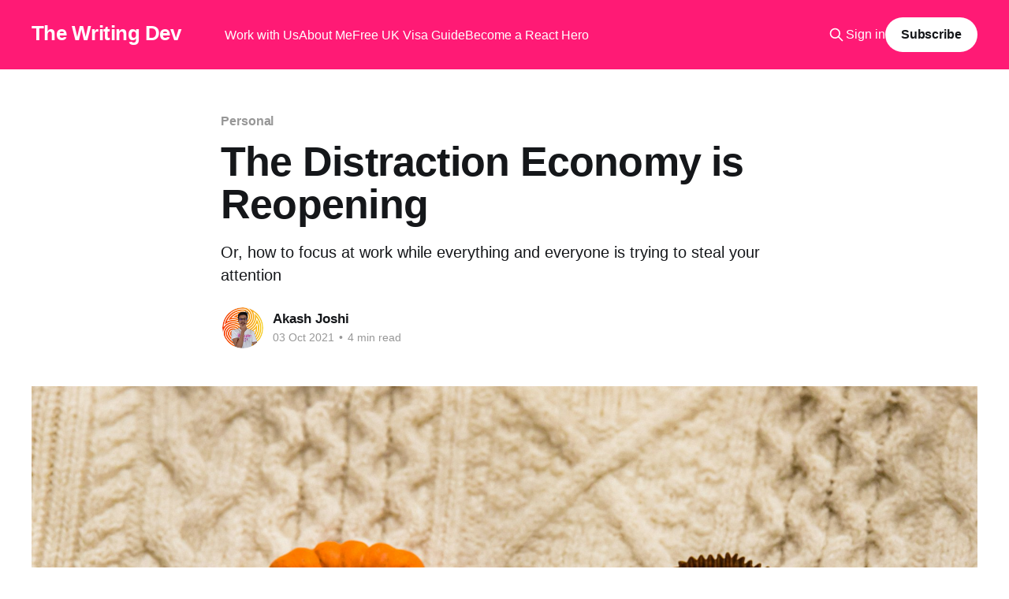

--- FILE ---
content_type: text/html; charset=utf-8
request_url: https://thewriting.dev/the-distraction-economy-is-reopening/
body_size: 8173
content:
<!DOCTYPE html>
<html lang="en">
<head>

    <title>The Distraction Economy is Reopening</title>
    <meta charset="utf-8" />
    <meta http-equiv="X-UA-Compatible" content="IE=edge" />
    <meta name="HandheldFriendly" content="True" />
    <meta name="viewport" content="width=device-width, initial-scale=1.0" />
    
    <link rel="preload" as="style" href="https://thewriting.dev/assets/built/screen.css?v=1076966f66" />
    <link rel="preload" as="script" href="https://thewriting.dev/assets/built/casper.js?v=1076966f66" />

    <link rel="stylesheet" type="text/css" href="https://thewriting.dev/assets/built/screen.css?v=1076966f66" />

    <meta name="description" content="Or, how to focus at work while everything and everyone is trying to steal your attention">
    <link rel="icon" href="https://thewriting.dev/content/images/size/w256h256/2021/09/me-copy-min-2.png" type="image/png">
    <link rel="canonical" href="https://thewriting.dev/the-distraction-economy-is-reopening/">
    <meta name="referrer" content="no-referrer-when-downgrade">
    
    <meta property="og:site_name" content="The Writing Dev">
    <meta property="og:type" content="article">
    <meta property="og:title" content="The Distraction Economy is Reopening">
    <meta property="og:description" content="Or, how to focus at work while everything and everyone is trying to steal your attention">
    <meta property="og:url" content="https://thewriting.dev/the-distraction-economy-is-reopening/">
    <meta property="og:image" content="https://images.unsplash.com/photo-1606987482048-c6826204b417?crop&#x3D;entropy&amp;cs&#x3D;tinysrgb&amp;fit&#x3D;max&amp;fm&#x3D;jpg&amp;ixid&#x3D;MnwxMTc3M3wwfDF8c2VhcmNofDEzfHxicmFpbnxlbnwwfHx8fDE2MzMyMzM3MzI&amp;ixlib&#x3D;rb-1.2.1&amp;q&#x3D;80&amp;w&#x3D;2000">
    <meta property="article:published_time" content="2021-10-03T04:04:43.000Z">
    <meta property="article:modified_time" content="2021-10-03T07:05:17.000Z">
    <meta property="article:tag" content="Personal">
    
    <meta name="twitter:card" content="summary_large_image">
    <meta name="twitter:title" content="The Distraction Economy is Reopening">
    <meta name="twitter:description" content="Or, how to focus at work while everything and everyone is trying to steal your attention">
    <meta name="twitter:url" content="https://thewriting.dev/the-distraction-economy-is-reopening/">
    <meta name="twitter:image" content="https://images.unsplash.com/photo-1606987482048-c6826204b417?crop&#x3D;entropy&amp;cs&#x3D;tinysrgb&amp;fit&#x3D;max&amp;fm&#x3D;jpg&amp;ixid&#x3D;MnwxMTc3M3wwfDF8c2VhcmNofDEzfHxicmFpbnxlbnwwfHx8fDE2MzMyMzM3MzI&amp;ixlib&#x3D;rb-1.2.1&amp;q&#x3D;80&amp;w&#x3D;2000">
    <meta name="twitter:label1" content="Written by">
    <meta name="twitter:data1" content="Akash Joshi">
    <meta name="twitter:label2" content="Filed under">
    <meta name="twitter:data2" content="Personal">
    <meta name="twitter:site" content="@thewritingdev">
    <meta property="og:image:width" content="1200">
    <meta property="og:image:height" content="1200">
    
    <script type="application/ld+json">
{
    "@context": "https://schema.org",
    "@type": "Article",
    "publisher": {
        "@type": "Organization",
        "name": "The Writing Dev",
        "url": "https://thewriting.dev/",
        "logo": {
            "@type": "ImageObject",
            "url": "https://thewriting.dev/content/images/size/w256h256/2021/09/me-copy-min-2.png",
            "width": 60,
            "height": 60
        }
    },
    "author": {
        "@type": "Person",
        "name": "Akash Joshi",
        "image": {
            "@type": "ImageObject",
            "url": "https://thewriting.dev/content/images/2021/08/profile-pic-2-.png",
            "width": 500,
            "height": 500
        },
        "url": "https://thewriting.dev/author/akash-joshi/",
        "sameAs": []
    },
    "headline": "The Distraction Economy is Reopening",
    "url": "https://thewriting.dev/the-distraction-economy-is-reopening/",
    "datePublished": "2021-10-03T04:04:43.000Z",
    "dateModified": "2021-10-03T07:05:17.000Z",
    "image": {
        "@type": "ImageObject",
        "url": "https://images.unsplash.com/photo-1606987482048-c6826204b417?crop=entropy&cs=tinysrgb&fit=max&fm=jpg&ixid=MnwxMTc3M3wwfDF8c2VhcmNofDEzfHxicmFpbnxlbnwwfHx8fDE2MzMyMzM3MzI&ixlib=rb-1.2.1&q=80&w=2000",
        "width": 1200,
        "height": 1200
    },
    "keywords": "Personal",
    "description": "Or, how to focus at work while everything and everyone is trying to steal your attention",
    "mainEntityOfPage": "https://thewriting.dev/the-distraction-economy-is-reopening/"
}
    </script>

    <meta name="generator" content="Ghost 6.13">
    <link rel="alternate" type="application/rss+xml" title="The Writing Dev" href="https://thewriting.dev/rss/">
    <script defer src="https://cdn.jsdelivr.net/ghost/portal@~2.56/umd/portal.min.js" data-i18n="true" data-ghost="https://thewriting.dev/" data-key="877b90c1d0a3fc72177b92234a" data-api="https://the-writing-dev.ghost.io/ghost/api/content/" data-locale="en" crossorigin="anonymous"></script><style id="gh-members-styles">.gh-post-upgrade-cta-content,
.gh-post-upgrade-cta {
    display: flex;
    flex-direction: column;
    align-items: center;
    font-family: -apple-system, BlinkMacSystemFont, 'Segoe UI', Roboto, Oxygen, Ubuntu, Cantarell, 'Open Sans', 'Helvetica Neue', sans-serif;
    text-align: center;
    width: 100%;
    color: #ffffff;
    font-size: 16px;
}

.gh-post-upgrade-cta-content {
    border-radius: 8px;
    padding: 40px 4vw;
}

.gh-post-upgrade-cta h2 {
    color: #ffffff;
    font-size: 28px;
    letter-spacing: -0.2px;
    margin: 0;
    padding: 0;
}

.gh-post-upgrade-cta p {
    margin: 20px 0 0;
    padding: 0;
}

.gh-post-upgrade-cta small {
    font-size: 16px;
    letter-spacing: -0.2px;
}

.gh-post-upgrade-cta a {
    color: #ffffff;
    cursor: pointer;
    font-weight: 500;
    box-shadow: none;
    text-decoration: underline;
}

.gh-post-upgrade-cta a:hover {
    color: #ffffff;
    opacity: 0.8;
    box-shadow: none;
    text-decoration: underline;
}

.gh-post-upgrade-cta a.gh-btn {
    display: block;
    background: #ffffff;
    text-decoration: none;
    margin: 28px 0 0;
    padding: 8px 18px;
    border-radius: 4px;
    font-size: 16px;
    font-weight: 600;
}

.gh-post-upgrade-cta a.gh-btn:hover {
    opacity: 0.92;
}</style><script async src="https://js.stripe.com/v3/"></script>
    <script defer src="https://cdn.jsdelivr.net/ghost/sodo-search@~1.8/umd/sodo-search.min.js" data-key="877b90c1d0a3fc72177b92234a" data-styles="https://cdn.jsdelivr.net/ghost/sodo-search@~1.8/umd/main.css" data-sodo-search="https://the-writing-dev.ghost.io/" data-locale="en" crossorigin="anonymous"></script>
    
    <link href="https://thewriting.dev/webmentions/receive/" rel="webmention">
    <script defer src="/public/cards.min.js?v=1076966f66"></script>
    <link rel="stylesheet" type="text/css" href="/public/cards.min.css?v=1076966f66">
    <script defer src="/public/comment-counts.min.js?v=1076966f66" data-ghost-comments-counts-api="https://thewriting.dev/members/api/comments/counts/"></script>
    <script defer src="/public/member-attribution.min.js?v=1076966f66"></script><style>:root {--ghost-accent-color: #FF1A75;}</style>
    <!-- Global site tag (gtag.js) - Google Analytics -->
<script async src="https://www.googletagmanager.com/gtag/js?id=G-2FCE10P40W"></script>
<script>
  window.dataLayer = window.dataLayer || [];
  function gtag(){dataLayer.push(arguments);}
  gtag('js', new Date());

  gtag('config', 'G-2FCE10P40W');
</script>

<!-- Prism Code Highlighter -->
<link rel="stylesheet" href="https://cdnjs.cloudflare.com/ajax/libs/prism/1.28.0/themes/prism-tomorrow.min.css" integrity="sha512-vswe+cgvic/XBoF1OcM/TeJ2FW0OofqAVdCZiEYkd6dwGXthvkSFWOoGGJgS2CW70VK5dQM5Oh+7ne47s74VTg==" crossorigin="anonymous" referrerpolicy="no-referrer" />
<script src="https://cdnjs.cloudflare.com/ajax/libs/prism/1.28.0/components/prism-core.min.js" integrity="sha512-9khQRAUBYEJDCDVP2yw3LRUQvjJ0Pjx0EShmaQjcHa6AXiOv6qHQu9lCAIR8O+/D8FtaCoJ2c0Tf9Xo7hYH01Q==" crossorigin="anonymous" referrerpolicy="no-referrer"></script>
<script src="https://cdnjs.cloudflare.com/ajax/libs/prism/1.28.0/plugins/autoloader/prism-autoloader.min.js" integrity="sha512-fTl/qcO1VgvKtOMApX2PdZzkziyr2stM65GYPLGuYMnuMm1z2JLJG6XVU7C/mR+E7xBUqCivykuhlzfqxXBXbg==" crossorigin="anonymous" referrerpolicy="no-referrer"></script>

</head>
<body class="post-template tag-personal is-head-left-logo has-cover">
<div class="viewport">

    <header id="gh-head" class="gh-head outer">
        <div class="gh-head-inner inner">
            <div class="gh-head-brand">
                <a class="gh-head-logo no-image" href="https://thewriting.dev">
                        The Writing Dev
                </a>
                <button class="gh-search gh-icon-btn" aria-label="Search this site" data-ghost-search><svg xmlns="http://www.w3.org/2000/svg" fill="none" viewBox="0 0 24 24" stroke="currentColor" stroke-width="2" width="20" height="20"><path stroke-linecap="round" stroke-linejoin="round" d="M21 21l-6-6m2-5a7 7 0 11-14 0 7 7 0 0114 0z"></path></svg></button>
                <button class="gh-burger" aria-label="Main Menu"></button>
            </div>

            <nav class="gh-head-menu">
                <ul class="nav">
    <li class="nav-work-with-us"><a href="https://thewriting.dev/work-with-us/">Work with Us</a></li>
    <li class="nav-about-me"><a href="https://thewriting.dev/about/">About Me</a></li>
    <li class="nav-free-uk-visa-guide"><a href="https://thewriting.dev/uk-global-talent-visa-guide/">Free UK Visa Guide</a></li>
    <li class="nav-become-a-react-hero"><a href="https://thewriting.dev/react-project-swipe-file/">Become a React Hero</a></li>
</ul>

            </nav>

            <div class="gh-head-actions">
                    <button class="gh-search gh-icon-btn" aria-label="Search this site" data-ghost-search><svg xmlns="http://www.w3.org/2000/svg" fill="none" viewBox="0 0 24 24" stroke="currentColor" stroke-width="2" width="20" height="20"><path stroke-linecap="round" stroke-linejoin="round" d="M21 21l-6-6m2-5a7 7 0 11-14 0 7 7 0 0114 0z"></path></svg></button>
                    <div class="gh-head-members">
                                <a class="gh-head-link" href="#/portal/signin" data-portal="signin">Sign in</a>
                                <a class="gh-head-button" href="#/portal/signup" data-portal="signup">Subscribe</a>
                    </div>
            </div>
        </div>
    </header>

    <div class="site-content">
        



<main id="site-main" class="site-main">
<article class="article post tag-personal ">

    <header class="article-header gh-canvas">

        <div class="article-tag post-card-tags">
                <span class="post-card-primary-tag">
                    <a href="/tag/personal/">Personal</a>
                </span>
        </div>

        <h1 class="article-title">The Distraction Economy is Reopening</h1>

            <p class="article-excerpt">Or, how to focus at work while everything and everyone is trying to steal your attention</p>

        <div class="article-byline">
        <section class="article-byline-content">

            <ul class="author-list instapaper_ignore">
                <li class="author-list-item">
                    <a href="/author/akash-joshi/" class="author-avatar" aria-label="Read more of Akash Joshi">
                        <img class="author-profile-image" src="/content/images/size/w100/2021/08/profile-pic-2-.png" alt="Akash Joshi" />
                    </a>
                </li>
            </ul>

            <div class="article-byline-meta">
                <h4 class="author-name"><a href="/author/akash-joshi/">Akash Joshi</a></h4>
                <div class="byline-meta-content">
                    <time class="byline-meta-date" datetime="2021-10-03">03 Oct 2021</time>
                        <span class="byline-reading-time"><span class="bull">&bull;</span> 4 min read</span>
                </div>
            </div>

        </section>
        </div>

            <figure class="article-image">
                <img
                    srcset="https://images.unsplash.com/photo-1606987482048-c6826204b417?crop&#x3D;entropy&amp;cs&#x3D;tinysrgb&amp;fit&#x3D;max&amp;fm&#x3D;jpg&amp;ixid&#x3D;MnwxMTc3M3wwfDF8c2VhcmNofDEzfHxicmFpbnxlbnwwfHx8fDE2MzMyMzM3MzI&amp;ixlib&#x3D;rb-1.2.1&amp;q&#x3D;80&amp;w&#x3D;300 300w,
                            https://images.unsplash.com/photo-1606987482048-c6826204b417?crop&#x3D;entropy&amp;cs&#x3D;tinysrgb&amp;fit&#x3D;max&amp;fm&#x3D;jpg&amp;ixid&#x3D;MnwxMTc3M3wwfDF8c2VhcmNofDEzfHxicmFpbnxlbnwwfHx8fDE2MzMyMzM3MzI&amp;ixlib&#x3D;rb-1.2.1&amp;q&#x3D;80&amp;w&#x3D;600 600w,
                            https://images.unsplash.com/photo-1606987482048-c6826204b417?crop&#x3D;entropy&amp;cs&#x3D;tinysrgb&amp;fit&#x3D;max&amp;fm&#x3D;jpg&amp;ixid&#x3D;MnwxMTc3M3wwfDF8c2VhcmNofDEzfHxicmFpbnxlbnwwfHx8fDE2MzMyMzM3MzI&amp;ixlib&#x3D;rb-1.2.1&amp;q&#x3D;80&amp;w&#x3D;1000 1000w,
                            https://images.unsplash.com/photo-1606987482048-c6826204b417?crop&#x3D;entropy&amp;cs&#x3D;tinysrgb&amp;fit&#x3D;max&amp;fm&#x3D;jpg&amp;ixid&#x3D;MnwxMTc3M3wwfDF8c2VhcmNofDEzfHxicmFpbnxlbnwwfHx8fDE2MzMyMzM3MzI&amp;ixlib&#x3D;rb-1.2.1&amp;q&#x3D;80&amp;w&#x3D;2000 2000w"
                    sizes="(min-width: 1400px) 1400px, 92vw"
                    src="https://images.unsplash.com/photo-1606987482048-c6826204b417?crop&#x3D;entropy&amp;cs&#x3D;tinysrgb&amp;fit&#x3D;max&amp;fm&#x3D;jpg&amp;ixid&#x3D;MnwxMTc3M3wwfDF8c2VhcmNofDEzfHxicmFpbnxlbnwwfHx8fDE2MzMyMzM3MzI&amp;ixlib&#x3D;rb-1.2.1&amp;q&#x3D;80&amp;w&#x3D;2000"
                    alt="The Distraction Economy is Reopening"
                />
                    <figcaption>Photo by <a href="https://unsplash.com/@thatsherbusiness?utm_source=ghost&utm_medium=referral&utm_campaign=api-credit">That's Her Business</a> / <a href="https://unsplash.com/?utm_source=ghost&utm_medium=referral&utm_campaign=api-credit">Unsplash</a></figcaption>
            </figure>

    </header>

    <section class="gh-content gh-canvas">
        <p>To start this very personal essay out, let me talk about my journey through my career. All of my jobs have been jobs that I liked, since all of them were jobs I chose based on my interest in React development and programming. This essay is written from the perspective of what my roles and responsibilities were, so no juicy tidbits here :)</p><p>At my first job, I first started out as an intern, translating Figma designs to a NextJS based landing page. At that time, Twitter and LinkedIn were quite nascent. No one used them as much so there were less distractions. There weren't any Discord servers either.</p><p>For the first few months, I was working from home throughout the week while coming into the office on Fridays. Personally, I feel it was a good and productive setup. Even though I was a full-time college student at the same time, I somehow managed both things, including having bi-weekly standups to report my progress.</p><p>In hindsight, I feel like there were fewer distractions. I wasn't the owner of my time, hence I tried to use my downtime completely, hanging out with friends or going out on weekends.</p><p>When I graduated, I transitioned to a full-time role. This was in-office and more intensive (9 hour days). I of course tried my best to come in early and leave early so I could maintain my productive schedule, and work out and relax after 6. Since we were in office during work hours, I feel like the productivity was at a comfortable level because we managed to get things done at a good level under the watchful eye of everyone else.</p><p>Then corona hit, and the pandemic happened. Everyone was sent home, initially thinking it would be temporary, to eventually realizing it might take more than an year. In this time period, the little control I had over my schedule was actually lost (as was the case with most IT employees), having to attend meetings which would burn both sides of the candle.</p><p>This was of course, quite unproductive and would result in time lost preparing for, and recovering from these meetings. Although distraction still didn't hit. Social media was still (relatively) silent and there were no side-gigs or projects trying to eat away at my time.</p><p>After about 2 years of my first job, I got an offer from a bootstrapped startup working in the Shopify space, giving me a chance to work ground-up with people I admired, in a space I wanted to explore.</p><p>This was where I was at my optimum in terms of distractions. I was working on no side-gigs and social media was still not that active. The focus also was suddenly on DOING the work, not how much time was spent on the work, allowing me the chance to work when I wanted (barring the task was actually completed of course).</p><p>I think when you suddenly get a lot of freedom, and there's no one looking over your shoulder, you struggle a little bit with making something which is bug-free and truly complete. This was something which I struggled with, and would continue to struggle with as well. I personally tried my best to improve the quality of my work, managing to make some progress on that front.</p><p>After 9 months of building a product from scratch, and learning from the best about building and selling products, I decided it was time for me to transition to a more mature startup, one where I could focus on building my coding skills more.</p><p>So, when HASH reached out to me, giving me the opportunity to work with an international community of people (I think I'm the only Asian there), at a startup cofounded by Joel Spolsky, there was no way I could pass the opportunity.</p><p>The journey has been quite well, I've gotten more flexibility than before, and I've learned and grown a lot in the past 6 months. However, this increased flexibility also means I'm more susceptible to distractions.</p><p>Over the past few months, as the economy opens up, and people become more open to reaching out to others and going out, I feel like my brain, which used to earlier be focussed on one thing, has to constantly make decisions on whether I should do something or not.</p><p>On a typical day, here's what my brain fights with, apart from work:</p><ul><li>Which friend should I reach out to and reconnect</li><li>Someone in my DMs asking for career/future advice</li><li>Someone in my DMs trying to get me to work for them for free</li><li>Someone in my DMs trying to get me to work part-time for them</li><li>Someone in my DMs trying to hire me</li><li>Social media notifications</li><li>Working on side projects</li><li>Creating social media content</li><li>Seeing other people's success online, while I feel like I have struggled and continue to struggle more to not achieve the same</li></ul><p>And many many other things which just eat up at my spare brain power.</p><p>With all of these things being there LITERALLY daily, it becomes quite hard. I do give my 100% at work though, I have a special office I travel to, and can focus on with Deep Work (luxuries I'm aware that many people can't afford). This helps in keeping me productive and giving a good output.</p><p>There are still improvements I can make though, which I continue to discuss and strive towards.</p><p>Luckily I do have a wonderful support network within and without work which helps me through this journey. You know who you guys are.</p><p>I don't know what the point of this essay/article was. Maybe just ranting out, trying to list down how I'm always distracted, while trying my darndest to be productive. Maybe it helps someone else in the same situation as me, remote workers trying their hardest to fullfil the <strong>work</strong> part.</p>
    </section>

        <section class="article-comments gh-canvas">
            
        <script defer src="https://cdn.jsdelivr.net/ghost/comments-ui@~1.3/umd/comments-ui.min.js" data-locale="en" data-ghost-comments="https://thewriting.dev/" data-api="https://the-writing-dev.ghost.io/ghost/api/content/" data-admin="https://the-writing-dev.ghost.io/ghost/" data-key="877b90c1d0a3fc72177b92234a" data-title="null" data-count="true" data-post-id="61592b225f334e003d7612a7" data-color-scheme="auto" data-avatar-saturation="60" data-accent-color="#FF1A75" data-comments-enabled="all" data-publication="The Writing Dev" crossorigin="anonymous"></script>
    
        </section>

</article>
</main>




            <aside class="read-more-wrap outer">
                <div class="read-more inner">
                        
<article class="post-card post">

    <a class="post-card-image-link" href="/why-english-is-a-weird-language/">

        <img class="post-card-image"
            srcset="/content/images/size/w300/2026/01/Gemini_Generated_Image_3d3px13d3px13d3p.png 300w,
                    /content/images/size/w600/2026/01/Gemini_Generated_Image_3d3px13d3px13d3p.png 600w,
                    /content/images/size/w1000/2026/01/Gemini_Generated_Image_3d3px13d3px13d3p.png 1000w,
                    /content/images/size/w2000/2026/01/Gemini_Generated_Image_3d3px13d3px13d3p.png 2000w"
            sizes="(max-width: 1000px) 400px, 800px"
            src="/content/images/size/w600/2026/01/Gemini_Generated_Image_3d3px13d3px13d3p.png"
            alt="Why English Is A Weird Language"
            loading="lazy"
        />


    </a>

    <div class="post-card-content">

        <a class="post-card-content-link" href="/why-english-is-a-weird-language/">
            <header class="post-card-header">
                <div class="post-card-tags">
                </div>
                <h2 class="post-card-title">
                    Why English Is A Weird Language
                </h2>
            </header>
                <div class="post-card-excerpt">After learning English as a child, picking up German an der Universität, and trying to learn French aprés - something feels off in continental European languages. Not harder exactly - just different. This post explains why</div>
        </a>

        <footer class="post-card-meta">
            <time class="post-card-meta-date" datetime="2026-01-13">13 Jan 2026</time>
                <span class="post-card-meta-length">2 min read</span>
                <script
    data-ghost-comment-count="69660693390b1b0001fef0fb"
    data-ghost-comment-count-empty=""
    data-ghost-comment-count-singular="comment"
    data-ghost-comment-count-plural="comments"
    data-ghost-comment-count-tag="span"
    data-ghost-comment-count-class-name=""
    data-ghost-comment-count-autowrap="true"
>
</script>
        </footer>

    </div>

</article>
                        
<article class="post-card post">

    <a class="post-card-image-link" href="/the-one-habit-i-stole-from-my-father/">

        <img class="post-card-image"
            srcset="/content/images/size/w300/2025/12/IMG_9592.jpg 300w,
                    /content/images/size/w600/2025/12/IMG_9592.jpg 600w,
                    /content/images/size/w1000/2025/12/IMG_9592.jpg 1000w,
                    /content/images/size/w2000/2025/12/IMG_9592.jpg 2000w"
            sizes="(max-width: 1000px) 400px, 800px"
            src="/content/images/size/w600/2025/12/IMG_9592.jpg"
            alt="The One Habit I Stole From My Father"
            loading="lazy"
        />


    </a>

    <div class="post-card-content">

        <a class="post-card-content-link" href="/the-one-habit-i-stole-from-my-father/">
            <header class="post-card-header">
                <div class="post-card-tags">
                </div>
                <h2 class="post-card-title">
                    The One Habit I Stole From My Father
                </h2>
            </header>
                <div class="post-card-excerpt">When I was little, my dad used to wake up early every day. For work, for reading the newspaper, or just writing stuff down in his personal notebook. He still does it now - 20 years down the line. Even if it&#39;s just to read a book.

I</div>
        </a>

        <footer class="post-card-meta">
            <time class="post-card-meta-date" datetime="2026-01-01">01 Jan 2026</time>
                <span class="post-card-meta-length">2 min read</span>
                <script
    data-ghost-comment-count="695551de48c8080001813feb"
    data-ghost-comment-count-empty=""
    data-ghost-comment-count-singular="comment"
    data-ghost-comment-count-plural="comments"
    data-ghost-comment-count-tag="span"
    data-ghost-comment-count-class-name=""
    data-ghost-comment-count-autowrap="true"
>
</script>
        </footer>

    </div>

</article>
                        
<article class="post-card post">

    <a class="post-card-image-link" href="/how-an-ai-engineer-transformed-their-global-talent-application/">

        <img class="post-card-image"
            srcset="/content/images/size/w300/2025/11/Group-10.png 300w,
                    /content/images/size/w600/2025/11/Group-10.png 600w,
                    /content/images/size/w1000/2025/11/Group-10.png 1000w,
                    /content/images/size/w2000/2025/11/Group-10.png 2000w"
            sizes="(max-width: 1000px) 400px, 800px"
            src="/content/images/size/w600/2025/11/Group-10.png"
            alt="How an AI Engineer Transformed their Global Talent Application"
            loading="lazy"
        />


    </a>

    <div class="post-card-content">

        <a class="post-card-content-link" href="/how-an-ai-engineer-transformed-their-global-talent-application/">
            <header class="post-card-header">
                <div class="post-card-tags">
                </div>
                <h2 class="post-card-title">
                    How an AI Engineer Transformed their Global Talent Application
                </h2>
            </header>
                <div class="post-card-excerpt">The breakthrough came through evidence restructuring, criteria optimization, and reference letter rewrites.</div>
        </a>

        <footer class="post-card-meta">
            <time class="post-card-meta-date" datetime="2025-12-09">09 Dec 2025</time>
                <span class="post-card-meta-length">6 min read</span>
                <script
    data-ghost-comment-count="692b4f80b265950001fcdebd"
    data-ghost-comment-count-empty=""
    data-ghost-comment-count-singular="comment"
    data-ghost-comment-count-plural="comments"
    data-ghost-comment-count-tag="span"
    data-ghost-comment-count-class-name=""
    data-ghost-comment-count-autowrap="true"
>
</script>
        </footer>

    </div>

</article>
                </div>
            </aside>



    </div>

    <footer class="site-footer outer">
        <div class="inner">
            <section class="copyright"><a href="https://thewriting.dev">The Writing Dev</a> &copy; 2026</section>
            <nav class="site-footer-nav">
                
            </nav>
            <div class="gh-powered-by"><a href="https://ghost.org/" target="_blank" rel="noopener">Powered by Ghost</a></div>
        </div>
    </footer>

</div>

    <div class="pswp" tabindex="-1" role="dialog" aria-hidden="true">
    <div class="pswp__bg"></div>

    <div class="pswp__scroll-wrap">
        <div class="pswp__container">
            <div class="pswp__item"></div>
            <div class="pswp__item"></div>
            <div class="pswp__item"></div>
        </div>

        <div class="pswp__ui pswp__ui--hidden">
            <div class="pswp__top-bar">
                <div class="pswp__counter"></div>

                <button class="pswp__button pswp__button--close" title="Close (Esc)"></button>
                <button class="pswp__button pswp__button--share" title="Share"></button>
                <button class="pswp__button pswp__button--fs" title="Toggle fullscreen"></button>
                <button class="pswp__button pswp__button--zoom" title="Zoom in/out"></button>

                <div class="pswp__preloader">
                    <div class="pswp__preloader__icn">
                        <div class="pswp__preloader__cut">
                            <div class="pswp__preloader__donut"></div>
                        </div>
                    </div>
                </div>
            </div>

            <div class="pswp__share-modal pswp__share-modal--hidden pswp__single-tap">
                <div class="pswp__share-tooltip"></div>
            </div>

            <button class="pswp__button pswp__button--arrow--left" title="Previous (arrow left)"></button>
            <button class="pswp__button pswp__button--arrow--right" title="Next (arrow right)"></button>

            <div class="pswp__caption">
                <div class="pswp__caption__center"></div>
            </div>
        </div>
    </div>
</div>
<script
    src="https://code.jquery.com/jquery-3.5.1.min.js"
    integrity="sha256-9/aliU8dGd2tb6OSsuzixeV4y/faTqgFtohetphbbj0="
    crossorigin="anonymous">
</script>
<script src="https://thewriting.dev/assets/built/casper.js?v=1076966f66"></script>
<script>
$(document).ready(function () {
    // Mobile Menu Trigger
    $('.gh-burger').click(function () {
        $('body').toggleClass('gh-head-open');
    });
    // FitVids - Makes video embeds responsive
    $(".gh-content").fitVids();
});
</script>



</body>
</html>
